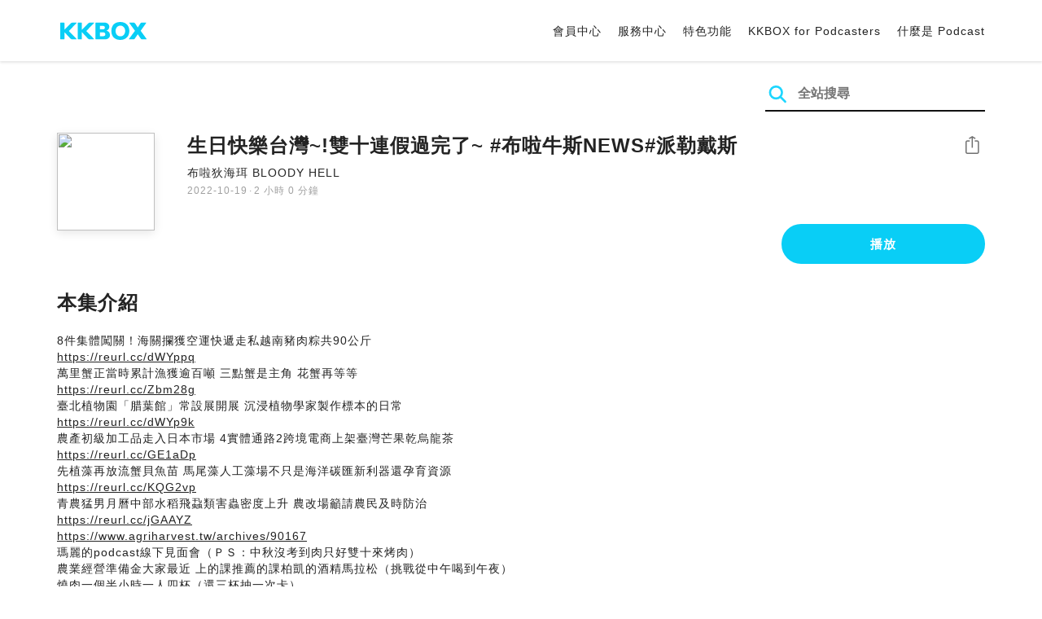

--- FILE ---
content_type: text/html; charset=UTF-8
request_url: https://podcast.kkbox.com/tw/episode/0kAppCUMebZFwwReNr
body_size: 7477
content:
<!doctype html>
<html lang="zh-TW">
<head>
    <meta charset="utf-8" />
    <meta name="viewport" content="width=device-width, initial-scale=1.0">
    <meta http-equiv="X-UA-Compatible" content="IE=Edge;chrome=1">

        <title>生日快樂台灣~!雙十連假過完了~ #布啦牛斯NEWS#派勒戴斯 | 在 KKBOX 收聽 Podcast</title>

<meta name="description" content="在 KKBOX 收聽 生日快樂台灣~!雙十連假過完了~ #布啦牛斯NEWS#派勒戴斯！8件集體闖關！海關攔獲空運快遞走私越南豬肉粽共90公斤https://reurl.cc/dWYppq萬里蟹正當時累計漁獲逾百噸 三點蟹是主角 花蟹再等等https://reurl.cc/Zbm28g臺北植物園「腊葉館」常設展開展 沉浸植物學家製作標本的日常https://reurl.cc/dWYp9k農產初級加工品走入日本市場 4實體通路2跨境電商上架臺灣芒果乾烏龍茶https://reurl.cc/GE1aDp先植藻再放流蟹貝魚苗 馬尾藻人工藻場不只是海洋碳匯新利器還孕育資源https://reurl.cc/KQG2vp青農猛男月曆中部水稻飛蝨類害蟲密度上升 農改場籲請農民及時防治https://reurl.cc/jGAAYZhttps://www.agriharvest.tw/archives/90167瑪麗的podcast線下見面會（ＰＳ：中秋沒考到肉只好雙十來烤肉）農業經營準備金大家最近 上的課推薦的課柏凱的酒精馬拉松（挑戰從中午喝到午夜）燒肉一個半小時一人四杯（還三杯抽一次卡）吃飽來吃路過金色三麥再喝一杯到飯店睡個午覺（在綠園道黃金地段飯店到啜飲室喝杯啤酒來支雪茄馬拉松加油選手小賀上場到居酒屋（瘋狂點菜＠＠被店員阻止店員一直來追我們的酒吃飽飽來去酒吧繼續喝（齋藤水準之上的high ball和網美浪局吧JUP）最後到串燒神樂居酒屋收尾日本老版中文不是很好但很熱情幽默突然來很多客人串燒沒人顧自己顧推薦 日劇三星營養午餐荒野獨居#播客 #偉耘有機農場 #有機蔬菜 #有機稽核員#運輸包裝 #農業數位化 #農業幹話節目#訪談 #特助 #有機農業 #PODCAST #聊聊近況 #每日農業新聞 #布啦牛斯NEWS#APPLEPODCAST #kkbox #mixerbox #紀錄片 #瑪編有聲書#spotify #googlepodcast #firstory #bloodyhell【fanspage】: https://www.facebook.com/bloodyhellj92【insagram】: https://www.instagram.com/bloodyhell_j/蝦皮賣場:挑逆喜歡的買吧 ~https://reurl.cc/8oGMZohttps://reurl.cc/0po00Mhttps://reurl.cc/p1d0N4https://reurl.cc/x9ZMn1">
<meta name="keywords" content="KKBOX, Podcast, 聲音, 頻道, 單集, 節目, 分類">

<meta property="og:type" content="website"/>
<meta property="og:title" content="生日快樂台灣~!雙十連假過完了~ #布啦牛斯NEWS#派勒戴斯 | 在 KKBOX 收聽 Podcast"/>
<meta property="og:description" content="在 KKBOX 收聽 生日快樂台灣~!雙十連假過完了~ #布啦牛斯NEWS#派勒戴斯！8件集體闖關！海關攔獲空運快遞走私越南豬肉粽共90公斤https://reurl.cc/dWYppq萬里蟹正當時累計漁獲逾百噸 三點蟹是主角 花蟹再等等https://reurl.cc/Zbm28g臺北植物園「腊葉館」常設展開展 沉浸植物學家製作標本的日常https://reurl.cc/dWYp9k農產初級加工品走入日本市場 4實體通路2跨境電商上架臺灣芒果乾烏龍茶https://reurl.cc/GE1aDp先植藻再放流蟹貝魚苗 馬尾藻人工藻場不只是海洋碳匯新利器還孕育資源https://reurl.cc/KQG2vp青農猛男月曆中部水稻飛蝨類害蟲密度上升 農改場籲請農民及時防治https://reurl.cc/jGAAYZhttps://www.agriharvest.tw/archives/90167瑪麗的podcast線下見面會（ＰＳ：中秋沒考到肉只好雙十來烤肉）農業經營準備金大家最近 上的課推薦的課柏凱的酒精馬拉松（挑戰從中午喝到午夜）燒肉一個半小時一人四杯（還三杯抽一次卡）吃飽來吃路過金色三麥再喝一杯到飯店睡個午覺（在綠園道黃金地段飯店到啜飲室喝杯啤酒來支雪茄馬拉松加油選手小賀上場到居酒屋（瘋狂點菜＠＠被店員阻止店員一直來追我們的酒吃飽飽來去酒吧繼續喝（齋藤水準之上的high ball和網美浪局吧JUP）最後到串燒神樂居酒屋收尾日本老版中文不是很好但很熱情幽默突然來很多客人串燒沒人顧自己顧推薦 日劇三星營養午餐荒野獨居#播客 #偉耘有機農場 #有機蔬菜 #有機稽核員#運輸包裝 #農業數位化 #農業幹話節目#訪談 #特助 #有機農業 #PODCAST #聊聊近況 #每日農業新聞 #布啦牛斯NEWS#APPLEPODCAST #kkbox #mixerbox #紀錄片 #瑪編有聲書#spotify #googlepodcast #firstory #bloodyhell【fanspage】: https://www.facebook.com/bloodyhellj92【insagram】: https://www.instagram.com/bloodyhell_j/蝦皮賣場:挑逆喜歡的買吧 ~https://reurl.cc/8oGMZohttps://reurl.cc/0po00Mhttps://reurl.cc/p1d0N4https://reurl.cc/x9ZMn1"/>
<meta property="og:image" content="https://i.kfs.io/podcast_episode/global/2615379v1/fit/1200x630.png"/>
<meta property="og:image:width" content="1200"/>
<meta property="og:image:height" content="630"/>
<meta property="og:site_name" content="KKBOX" />
<meta property="og:url" content="https://podcast.kkbox.com/tw/episode/0kAppCUMebZFwwReNr"/>
<meta property="og:locale" content="zh_TW"/>
<meta property="fb:app_id" content="314155392230"/>

<meta name="twitter:card" content="summary_large_image"/>
<meta name="twitter:site" content="@kkbox"/>
<meta name="twitter:title" content="生日快樂台灣~!雙十連假過完了~ #布啦牛斯NEWS#派勒戴斯 | 在 KKBOX 收聽 Podcast"/>
<meta name="twitter:description" content="在 KKBOX 收聽 生日快樂台灣~!雙十連假過完了~ #布啦牛斯NEWS#派勒戴斯！8件集體闖關！海關攔獲空運快遞走私越南豬肉粽共90公斤https://reurl.cc/dWYppq萬里蟹正當時累計漁獲逾百噸 三點蟹是主角 花蟹再等等https://reurl.cc/Zbm28g臺北植物園「腊葉館」常設展開展 沉浸植物學家製作標本的日常https://reurl.cc/dWYp9k農產初級加工品走入日本市場 4實體通路2跨境電商上架臺灣芒果乾烏龍茶https://reurl.cc/GE1aDp先植藻再放流蟹貝魚苗 馬尾藻人工藻場不只是海洋碳匯新利器還孕育資源https://reurl.cc/KQG2vp青農猛男月曆中部水稻飛蝨類害蟲密度上升 農改場籲請農民及時防治https://reurl.cc/jGAAYZhttps://www.agriharvest.tw/archives/90167瑪麗的podcast線下見面會（ＰＳ：中秋沒考到肉只好雙十來烤肉）農業經營準備金大家最近 上的課推薦的課柏凱的酒精馬拉松（挑戰從中午喝到午夜）燒肉一個半小時一人四杯（還三杯抽一次卡）吃飽來吃路過金色三麥再喝一杯到飯店睡個午覺（在綠園道黃金地段飯店到啜飲室喝杯啤酒來支雪茄馬拉松加油選手小賀上場到居酒屋（瘋狂點菜＠＠被店員阻止店員一直來追我們的酒吃飽飽來去酒吧繼續喝（齋藤水準之上的high ball和網美浪局吧JUP）最後到串燒神樂居酒屋收尾日本老版中文不是很好但很熱情幽默突然來很多客人串燒沒人顧自己顧推薦 日劇三星營養午餐荒野獨居#播客 #偉耘有機農場 #有機蔬菜 #有機稽核員#運輸包裝 #農業數位化 #農業幹話節目#訪談 #特助 #有機農業 #PODCAST #聊聊近況 #每日農業新聞 #布啦牛斯NEWS#APPLEPODCAST #kkbox #mixerbox #紀錄片 #瑪編有聲書#spotify #googlepodcast #firstory #bloodyhell【fanspage】: https://www.facebook.com/bloodyhellj92【insagram】: https://www.instagram.com/bloodyhell_j/蝦皮賣場:挑逆喜歡的買吧 ~https://reurl.cc/8oGMZohttps://reurl.cc/0po00Mhttps://reurl.cc/p1d0N4https://reurl.cc/x9ZMn1"/>
<meta name="twitter:image" content="https://i.kfs.io/podcast_episode/global/2615379v1/fit/1200x630.png"/>

<link rel="canonical" href="https://podcast.kkbox.com/tw/episode/0kAppCUMebZFwwReNr">


<link rel="alternate" hreflang="ja-jp" href="https://podcast.kkbox.com/jp/episode/0kAppCUMebZFwwReNr" />
<link rel="alternate" hreflang="en-sg" href="https://podcast.kkbox.com/sg/episode/0kAppCUMebZFwwReNr" />
<link rel="alternate" hreflang="en-my" href="https://podcast.kkbox.com/my/episode/0kAppCUMebZFwwReNr" />
<link rel="alternate" hreflang="en" href="https://podcast.kkbox.com/sg/episode/0kAppCUMebZFwwReNr" />
<link rel="alternate" hreflang="en-tw" href="https://podcast.kkbox.com/tw/episode/0kAppCUMebZFwwReNr" />
<link rel="alternate" hreflang="zh-tw" href="https://podcast.kkbox.com/tw/episode/0kAppCUMebZFwwReNr" />
<link rel="alternate" hreflang="zh" href="https://podcast.kkbox.com/tw/episode/0kAppCUMebZFwwReNr" />
<link rel="alternate" hreflang="x-default" href="https://podcast.kkbox.com/episode/0kAppCUMebZFwwReNr" />


<meta property="al:ios:url" content="kkbox://podcast.episode/0kAppCUMebZFwwReNr" />
<meta property="al:ios:app_store_id" content="300915900" />
<meta property="al:ios:app_name" content="KKBOX" />
<meta property="al:android:url" content="kkbox://podcast.episode/0kAppCUMebZFwwReNr" />
<meta property="al:android:package" content="com.skysoft.kkbox.android" />
<meta property="al:android:app_name" content="KKBOX" />
<meta property="al:web:url" content="https://podcast.kkbox.com/tw/episode/0kAppCUMebZFwwReNr" />

    <link rel="shortcut icon" href="https://www.kkbox.com/favicon.ico"/>
    <link rel="preconnect" href="https://pkg.kfs.io">
    <link rel="preconnect" href="https://i.kfs.io">
    <link rel="preconnect" href="https://cdn.jsdelivr.net">

        <link href="/css/podcast/episode-page.505251b60c36b6767d71.css" rel="stylesheet">
    <link rel="stylesheet" media="print" href="/css/podcast/widget-generator-modal.0d6b1cceb268da3ce52d.css" onload="this.media='all'; this.onload=null;">
<noscript><link rel="stylesheet" href="/css/podcast/widget-generator-modal.0d6b1cceb268da3ce52d.css"></noscript>

        <script defer src="https://cdn.jsdelivr.net/npm/linkifyjs@2.1.9/dist/linkify.min.js" integrity="sha256-b8aRDYEOoOLGpyaXMI3N2nWUbjSeQ2QxzKjmPnCa4yA=" crossorigin="anonymous"></script>
<script defer src="https://cdn.jsdelivr.net/npm/linkifyjs@2.1.9/dist/linkify-element.min.js" integrity="sha256-9hV9vEzCUdl5GBhZHgRcrkZgXy+xtiTt+XM9yDuR33Y=" crossorigin="anonymous"></script>
    <script defer crossorigin="anonymous" src="https://pkg.kfs.io/kk-web/sharebox.js/2.1.0/main.js"></script>

            
        <script src="https://cdn.jsdelivr.net/npm/clipboard@2.0.6/dist/clipboard.min.js" integrity="sha256-inc5kl9MA1hkeYUt+EC3BhlIgyp/2jDIyBLS6k3UxPI=" crossorigin="anonymous"></script>
    
        <script type="application/ld+json">
    {"@context":"http://schema.org","@type":"BreadcrumbList","itemListElement":[{"@type":"ListItem","position":1,"item":"https://podcast.kkbox.com/tw","name":"KKBOX Podcast | 說的唱的都好聽"},{"@type":"ListItem","position":2,"item":"https://podcast.kkbox.com/tw/channel/9ZX2qiXdEuh7lz4ts8","name":"布啦狄海珥 BLOODY HELL"},{"@type":"ListItem","position":3,"item":"https://podcast.kkbox.com/tw/episode/0kAppCUMebZFwwReNr","name":"生日快樂台灣~!雙十連假過完了~ #布啦牛斯NEWS#派勒戴斯"}]}</script>
    <script type="application/ld+json">
    {"@context":"http://schema.org","@type":"PodcastEpisode","url":"https://podcast.kkbox.com/tw/episode/0kAppCUMebZFwwReNr","name":"生日快樂台灣~!雙十連假過完了~ #布啦牛斯NEWS#派勒戴斯","description":"8件集體闖關！海關攔獲空運快遞走私越南豬肉粽共90公斤https://reurl.cc/dWYppq萬里蟹正當時累計漁獲逾百噸 三點蟹是主角 花蟹再等等https://reurl.cc/Zbm28g臺北植物園「腊葉館」常設展開展 沉浸植物學家製作標本的日常https://reurl.cc/dWYp9k農產初級加工品走入日本市場 4實體通路2跨境電商上架臺灣芒果乾烏龍茶https://reurl.cc/GE1aDp先植藻再放流蟹貝魚苗 馬尾藻人工藻場不只是海洋碳匯新利器還孕育資源https://reurl.cc/KQG2vp青農猛男月曆中部水稻飛蝨類害蟲密度上升 農改場籲請農民及時防治https://reurl.cc/jGAAYZhttps://www.agriharvest.tw/archives/90167瑪麗的podcast線下見面會（ＰＳ：中秋沒考到肉只好雙十來烤肉）農業經營準備金大家最近 上的課推薦的課柏凱的酒精馬拉松（挑戰從中午喝到午夜）燒肉一個半小時一人四杯（還三杯抽一次卡）吃飽來吃路過金色三麥再喝一杯到飯店睡個午覺（在綠園道黃金地段飯店到啜飲室喝杯啤酒來支雪茄馬拉松加油選手小賀上場到居酒屋（瘋狂點菜＠＠被店員阻止店員一直來追我們的酒吃飽飽來去酒吧繼續喝（齋藤水準之上的high ball和網美浪局吧JUP）最後到串燒神樂居酒屋收尾日本老版中文不是很好但很熱情幽默突然來很多客人串燒沒人顧自己顧推薦 日劇三星營養午餐荒野獨居#播客 #偉耘有機農場 #有機蔬菜 #有機稽核員#運輸包裝 #農業數位化 #農業幹話節目#訪談 #特助 #有機農業 #PODCAST #聊聊近況 #每日農業新聞 #布啦牛斯NEWS#APPLEPODCAST #kkbox #mixerbox #紀錄片 #瑪編有聲書#spotify #googlepodcast #firstory #bloodyhell【fanspage】: https://www.facebook.com/bloodyhellj92【insagram】: https://www.instagram.com/bloodyhell_j/蝦皮賣場:挑逆喜歡的買吧 ~https://reurl.cc/8oGMZohttps://reurl.cc/0po00Mhttps://reurl.cc/p1d0N4https://reurl.cc/x9ZMn1","publisher":{"@type":"Person","name":" 農業綜合台 -好玩-有趣-新聞-青農-永續-"},"author":{"@type":"Person","name":" 農業綜合台 -好玩-有趣-新聞-青農-永續-"},"datePublished":"2022-10-19","timeRequired":"PT2H19S","partOfSeries":{"@type":"PodcastSeries","name":"布啦狄海珥 BLOODY HELL","url":"https://podcast.kkbox.com/tw/channel/9ZX2qiXdEuh7lz4ts8"},"image":"https://i.kfs.io/podcast_channel/global/1115v5/cropresize/300x300.jpg","accessMode":"auditory","mainEntityOfPage":{"@type":"WebPage","@id":"https://podcast.kkbox.com/tw/episode/0kAppCUMebZFwwReNr"},"offers":[{"@type":"Offer","price":"Free"}]}</script>

    <script>
(() => {
    const $script = document.createElement('script');
    $script.src = 'https://cdn.jsdelivr.net/npm/@elastic/apm-rum@5.12.0/dist/bundles/elastic-apm-rum.umd.min.js';
    $script.async = true;
    $script.crossorigin = 'anonymous';
    $script.onload = () =>  {
        // Initialize
        elasticApm.init({
            serviceName: "podcast-kkbox-com",
            serverUrl: "https://apm.kkbox.com",
            environment: "production"
        });

        
        // Capture global error event
        window.addEventListener('error', (event) => {
            try {
                elasticApm.captureError(event.error);
            } catch (e) {}
        });
    };
    document.head.appendChild($script);
})();
</script>
    <!-- Google Tag Manager -->
<script>(function(w,d,s,l,i){w[l]=w[l]||[];w[l].push({'gtm.start':
    new Date().getTime(),event:'gtm.js'});var f=d.getElementsByTagName(s)[0],
    j=d.createElement(s),dl=l!='dataLayer'?'&l='+l:'';j.async=true;j.src=
    'https://www.googletagmanager.com/gtm.js?id='+i+dl;f.parentNode.insertBefore(j,f);
    })(window,document,'script','dataLayer','GTM-K4SDJPS');</script>
<!-- End Google Tag Manager -->
</head>
<body>
    <header class="header">
    <div class="container">
        <div class="nav-link-group--left">
            <a class="nav-link--logo" href="https://www.kkbox.com/tw/tc/"
               data-ga-category="Podcast" data-ga-action="Click Header" data-ga-label="KKBOX Logo"></a>
        </div>
        <div class="nav-link-group--center"></div>
        <div class="nav-link-group--right">
            <nav class="desktop-menu">
                <ul>
                                        <li class="nav-link">
                        <a href="https://ssl.kkbox.com/tw/membership/index.php"  target="_blank" rel="noopener"                            data-ga-category="Podcast" data-ga-action="Click Header" data-ga-label="https://ssl.kkbox.com/tw/membership/index.php">會員中心</a>
                    </li>
                                        <li class="nav-link">
                        <a href="https://help.kkbox.com/tw/zh-tw?p=kkbox"  target="_blank" rel="noopener"                            data-ga-category="Podcast" data-ga-action="Click Header" data-ga-label="https://help.kkbox.com/tw/zh-tw?p=kkbox">服務中心</a>
                    </li>
                                        <li class="nav-link">
                        <a href="https://www.kkbox.com/tw/tc/feature"                            data-ga-category="Podcast" data-ga-action="Click Header" data-ga-label="https://www.kkbox.com/tw/tc/feature">特色功能</a>
                    </li>
                                        <li class="nav-link">
                        <a href="/podcasters"                            data-ga-category="Podcast" data-ga-action="Click Header" data-ga-label="/podcasters">KKBOX for Podcasters</a>
                    </li>
                                        <li class="nav-link">
                        <a href="/tw/about"                            data-ga-category="Podcast" data-ga-action="Click Header" data-ga-label="/tw/about">什麼是 Podcast</a>
                    </li>
                                    </ul>
            </nav>
            <div class="mobile-hamburger" onclick="document.querySelector('.nav-link-group--mobile').classList.add('active')"></div>
        </div>
        <div class="nav-link-group--mobile">
            <div class="mobile-menu">
                <ul>
                    <li class="nav-link--close">
                        <div class="mobile-close" onclick="document.querySelector('.nav-link-group--mobile').classList.remove('active')"></div>
                    </li>

                    
                                        <li class="nav-link">
                        <a href="https://ssl.kkbox.com/tw/membership/index.php"  target="_blank" rel="noopener"                            data-ga-category="Podcast" data-ga-action="Click Header" data-ga-label="https://ssl.kkbox.com/tw/membership/index.php">會員中心</a>
                    </li>
                                        <li class="nav-link">
                        <a href="https://help.kkbox.com/tw/zh-tw?p=kkbox"  target="_blank" rel="noopener"                            data-ga-category="Podcast" data-ga-action="Click Header" data-ga-label="https://help.kkbox.com/tw/zh-tw?p=kkbox">服務中心</a>
                    </li>
                                        <li class="nav-link">
                        <a href="https://www.kkbox.com/tw/tc/feature"                            data-ga-category="Podcast" data-ga-action="Click Header" data-ga-label="https://www.kkbox.com/tw/tc/feature">特色功能</a>
                    </li>
                                        <li class="nav-link">
                        <a href="/podcasters"                            data-ga-category="Podcast" data-ga-action="Click Header" data-ga-label="/podcasters">KKBOX for Podcasters</a>
                    </li>
                                        <li class="nav-link">
                        <a href="/tw/about"                            data-ga-category="Podcast" data-ga-action="Click Header" data-ga-label="/tw/about">什麼是 Podcast</a>
                    </li>
                                    </ul>
            </div>
        </div>
    </div>
</header>

    <div class="page page--episode">
    <section class="section--search-box">
        <div class="container">
            <div class="search-box-wrapper">
                <form class="search-box "
      action="/tw/search" method="GET">
    <button class="search-icon" type="submit"></button>
    <input class="search-input" type="text" name="word" placeholder="全站搜尋" value="" required>
</form>
            </div>
        </div>
    </section>

    <div class="container">
        <section class="section-episode">
            <div class="cover-image-wrapper">
                <img class="cover-image" width="80" height="80" src="https://i.kfs.io/podcast_episode/global/2615379v1/cropresize/300x300.jpg">
            </div>

            <div class="episode-info-wrapper">
                <h3 class="title">生日快樂台灣~!雙十連假過完了~ #布啦牛斯NEWS#派勒戴斯</h3>
                <div class="info">
                                        <a class="channel" href="/tw/channel/9ZX2qiXdEuh7lz4ts8"
                    data-ga-category="Podcast" data-ga-action="Click Channel Link in Episode Info" data-ga-label="布啦狄海珥 BLOODY HELL">
                        布啦狄海珥 BLOODY HELL
                    </a>
                </div>
                <div class="data-and-duration">
                    <span class="date">2022-10-19</span>·<span class="duration">2 小時 0 分鐘</span>
                </div>
            </div>

            <div class="share-action-wrapper">
                <share-box>
                    <button type="button" class="btn btn-share"
                            data-ga-category="Podcast" data-ga-action="Share Episode" data-ga-label="生日快樂台灣~!雙十連假過完了~ #布啦牛斯NEWS#派勒戴斯">
                        分享
                    </button>
                </share-box>
            </div>

            <div class="listen-action-wrapper">
                                    <a class="btn btn-blue btn-play"
                       href="https://play.kkbox.com/podcast/episode/0kAppCUMebZFwwReNr" target="_blank"
                       rel="noopener"
                       data-ga-category="Podcast" data-ga-action="Play Episode in Web Player" data-ga-label="生日快樂台灣~!雙十連假過完了~ #布啦牛斯NEWS#派勒戴斯">
                        播放
                    </a>
                            </div>
        </section>

        <section class="section-content">
            <h2 class="section-title">本集介紹</h2>

            
            <p class="description js-linkify">
                
                8件集體闖關！海關攔獲空運快遞走私越南豬肉粽共90公斤<br />
https://reurl.cc/dWYppq<br />
萬里蟹正當時累計漁獲逾百噸 三點蟹是主角 花蟹再等等<br />
https://reurl.cc/Zbm28g<br />
臺北植物園「腊葉館」常設展開展 沉浸植物學家製作標本的日常<br />
https://reurl.cc/dWYp9k<br />
農產初級加工品走入日本市場 4實體通路2跨境電商上架臺灣芒果乾烏龍茶<br />
https://reurl.cc/GE1aDp<br />
先植藻再放流蟹貝魚苗 馬尾藻人工藻場不只是海洋碳匯新利器還孕育資源<br />
https://reurl.cc/KQG2vp<br />
青農猛男月曆中部水稻飛蝨類害蟲密度上升 農改場籲請農民及時防治<br />
https://reurl.cc/jGAAYZ<br />
https://www.agriharvest.tw/archives/90167<br />
瑪麗的podcast線下見面會（ＰＳ：中秋沒考到肉只好雙十來烤肉）<br />
農業經營準備金大家最近 上的課推薦的課柏凱的酒精馬拉松（挑戰從中午喝到午夜）<br />
燒肉一個半小時一人四杯（還三杯抽一次卡）<br />
吃飽來吃路過金色三麥再喝一杯<br />
到飯店睡個午覺（在綠園道黃金地段飯店<br />
到啜飲室喝杯啤酒來支雪茄<br />
馬拉松加油選手小賀上場<br />
到居酒屋（瘋狂點菜＠＠被店員阻止<br />
店員一直來追我們的酒<br />
吃飽飽來去酒吧繼續喝（齋藤水準之上的high ball和網美浪局吧JUP）<br />
最後到串燒神樂居酒屋收尾<br />
日本老版中文不是很好但很熱情幽默<br />
突然來很多客人串燒沒人顧自己顧<br />
推薦 日劇三星營養午餐<br />
荒野獨居<br />
#播客 #偉耘有機農場 #有機蔬菜 #有機稽核員<br />
#運輸包裝 #農業數位化 #農業幹話節目<br />
#訪談 #特助 #有機農業 #PODCAST #聊聊近況 #每日農業新聞 #布啦牛斯NEWS<br />
#APPLEPODCAST #kkbox #mixerbox #紀錄片 #瑪編有聲書<br />
#spotify #googlepodcast #firstory #bloodyhell<br />
【fanspage】: https://www.facebook.com/bloodyhellj92<br />
【insagram】: https://www.instagram.com/bloodyhell_j/<br />
蝦皮賣場:挑逆喜歡的買吧 ~<br />
https://reurl.cc/8oGMZo<br />
https://reurl.cc/0po00M<br />
https://reurl.cc/p1d0N4<br />
https://reurl.cc/x9ZMn1
            </p>
        </section>
    </div>

    
        <div class="modal modal-widget-generator" hidden>
        <div class="modal-content">
            <div class="icon-close-modal" onclick="document.querySelector('.modal-widget-generator').hidden = true">✕</div>
            <h3 class="modal-title">取得嵌入碼</h3>
            <div class="iframe-wrapper" data-iframe-wrapper></div>
            <div class="widget-setting-wrapper">
                <div class="widget-setting" data-theme-radio>
                    <h4 class="setting-title">• 外觀設定</h4>
                    <label for="theme-auto">
                        <input type="radio" id="theme-auto" name="theme" value="" checked> 自動
                    </label>
                    <label for="light">
                        <input type="radio" id="light" name="theme" value="light"> 淺色
                    </label>
                    <label for="dark">
                        <input type="radio" id="dark" name="theme" value="dark"> 深色
                    </label>
                </div>
                <div class="widget-setting" data-width-radio>
                    <h4 class="setting-title">• 尺寸設定</h4>
                    <label for="width-auto">
                        <input type="radio" id="width-auto" name="width" value="100%" checked> 自動
                    </label>
                    <label for="large">
                        <input type="radio" id="large" name="width" value="700"> 大
                    </label>
                    <label for="small">
                        <input type="radio" id="small" name="width" value="290"> 小
                    </label>
                </div>
            </div>
            <div class="embed-code-wrapper">
                <textarea class="embed-code" id="embed-code" readonly data-embed-code></textarea>
                <button class="btn btn-copy" data-copy-html data-clipboard-target="#embed-code">複製</button>
            </div>
        </div>
    </div>
    </div>


    <footer class="pm-footer">
    <div class="pm-footer-menu">
                <div class="pm-footer-column">
            <div class="pm-footer-subtitle">探索 KKBOX</div>
                        <div class="pm-footer-li">
                <a href="https://www.kkbox.com/tw/tc/feature"                    data-ga-category="Podcast" data-ga-action="Click Footer" data-ga-label="https://www.kkbox.com/tw/tc/feature">
                   特色功能
                </a>
            </div>
                        <div class="pm-footer-li">
                <a href="https://www.kkbox.com/service/daily-free/"                    data-ga-category="Podcast" data-ga-action="Click Footer" data-ga-label="https://www.kkbox.com/service/daily-free/">
                   免費聽
                </a>
            </div>
                        <div class="pm-footer-li">
                <a href="https://www.kkbox.com/tw/tc/download"                    data-ga-category="Podcast" data-ga-action="Click Footer" data-ga-label="https://www.kkbox.com/tw/tc/download">
                   支援平台
                </a>
            </div>
                    </div>
                <div class="pm-footer-column">
            <div class="pm-footer-subtitle">娛樂情報</div>
                        <div class="pm-footer-li">
                <a href="https://www.kkbox.com/tw/tc/info/"                    data-ga-category="Podcast" data-ga-action="Click Footer" data-ga-label="https://www.kkbox.com/tw/tc/info/">
                   音樂趨勢
                </a>
            </div>
                        <div class="pm-footer-li">
                <a href="https://kma.kkbox.com/charts/?terr=tw&amp;lang=tc"  target="_blank" rel="noopener"                    data-ga-category="Podcast" data-ga-action="Click Footer" data-ga-label="https://kma.kkbox.com/charts/?terr=tw&amp;lang=tc">
                   音樂排行榜
                </a>
            </div>
                        <div class="pm-footer-li">
                <a href="https://kma.kkbox.com/awards/"  target="_blank" rel="noopener"                    data-ga-category="Podcast" data-ga-action="Click Footer" data-ga-label="https://kma.kkbox.com/awards/">
                   年度風雲榜
                </a>
            </div>
                    </div>
                <div class="pm-footer-column">
            <div class="pm-footer-subtitle">會員服務</div>
                        <div class="pm-footer-li">
                <a href="https://ssl.kkbox.com/billing.php"  target="_blank" rel="noopener"                    data-ga-category="Podcast" data-ga-action="Click Footer" data-ga-label="https://ssl.kkbox.com/billing.php">
                   付費及儲值
                </a>
            </div>
                        <div class="pm-footer-li">
                <a href="https://mykkid.kkbox.com/"  target="_blank" rel="noopener"                    data-ga-category="Podcast" data-ga-action="Click Footer" data-ga-label="https://mykkid.kkbox.com/">
                   會員中心
                </a>
            </div>
                        <div class="pm-footer-li">
                <a href="https://help.kkbox.com/tw/zh-tw?p=kkbox"  target="_blank" rel="noopener"                    data-ga-category="Podcast" data-ga-action="Click Footer" data-ga-label="https://help.kkbox.com/tw/zh-tw?p=kkbox">
                   服務中心
                </a>
            </div>
                        <div class="pm-footer-li">
                <a href="https://www.kkbox.com/about/zh-tw/terms"                    data-ga-category="Podcast" data-ga-action="Click Footer" data-ga-label="https://www.kkbox.com/about/zh-tw/terms">
                   會員使用條款
                </a>
            </div>
                    </div>
                <div class="pm-footer-column">
            <div class="pm-footer-subtitle">關於我們</div>
                        <div class="pm-footer-li">
                <a href="https://www.kkbox.com/about/zh-tw/"                    data-ga-category="Podcast" data-ga-action="Click Footer" data-ga-label="https://www.kkbox.com/about/zh-tw/">
                   關於 KKBOX
                </a>
            </div>
                        <div class="pm-footer-li">
                <a href="https://www.kkbox.com/about/zh-tw/news"                    data-ga-category="Podcast" data-ga-action="Click Footer" data-ga-label="https://www.kkbox.com/about/zh-tw/news">
                   新聞中心
                </a>
            </div>
                        <div class="pm-footer-li">
                <a href="https://www.kkbox.com/about/zh-tw/ad-cooperation/user-profile"                    data-ga-category="Podcast" data-ga-action="Click Footer" data-ga-label="https://www.kkbox.com/about/zh-tw/ad-cooperation/user-profile">
                   廣告合作
                </a>
            </div>
                        <div class="pm-footer-li">
                <a href="https://www.kkbox.com/about/zh-tw/contact"                    data-ga-category="Podcast" data-ga-action="Click Footer" data-ga-label="https://www.kkbox.com/about/zh-tw/contact">
                   聯絡我們
                </a>
            </div>
                        <div class="pm-footer-li">
                <a href="https://www.soundscape.net"  target="_blank" rel="noopener"                    data-ga-category="Podcast" data-ga-action="Click Footer" data-ga-label="https://www.soundscape.net">
                   歌曲上架
                </a>
            </div>
                        <div class="pm-footer-li">
                <a href="https://funplay.hinet.net"  target="_blank" rel="noopener"                    data-ga-category="Podcast" data-ga-action="Click Footer" data-ga-label="https://funplay.hinet.net">
                   營業公播服務
                </a>
            </div>
                        <div class="pm-footer-li">
                <a href="https://careers.kkbox.com"  target="_blank" rel="noopener"                    data-ga-category="Podcast" data-ga-action="Click Footer" data-ga-label="https://careers.kkbox.com">
                   人才招募
                </a>
            </div>
                        <div class="pm-footer-li">
                <a href="https://www.kkbox.com/about/zh-tw/privacy?terr=tw"                    data-ga-category="Podcast" data-ga-action="Click Footer" data-ga-label="https://www.kkbox.com/about/zh-tw/privacy?terr=tw">
                   隱私權政策
                </a>
            </div>
                    </div>
                <div class="pm-footer-column-socials">
                        <a class="pm-social pm-facebook" href="https://www.facebook.com/KKBOXTW" target="_blank" rel="noopener"
               data-ga-category="Podcast" data-ga-action="Click Footer" data-ga-label="https://www.facebook.com/KKBOXTW"></a>
                        <a class="pm-social pm-youtube" href="https://www.youtube.com/user/KKBOX" target="_blank" rel="noopener"
               data-ga-category="Podcast" data-ga-action="Click Footer" data-ga-label="https://www.youtube.com/user/KKBOX"></a>
                        <a class="pm-social pm-instagram" href="https://instagram.com/kkbox_tw" target="_blank" rel="noopener"
               data-ga-category="Podcast" data-ga-action="Click Footer" data-ga-label="https://instagram.com/kkbox_tw"></a>
                    </div>
    </div>
    <div class="pm-all-width">
        <div class="pm-terr-lang">
            <div class="pm-terr">
                <select id="pm-terr-select" onchange="window.location = this.options[this.selectedIndex].value;" tabindex="-1">
                                            <option value="https://podcast.kkbox.com/tw/episode/0kAppCUMebZFwwReNr"
                                 selected >
                            台灣
                        </option>
                                            <option value="https://podcast.kkbox.com/sg/episode/0kAppCUMebZFwwReNr"
                                >
                            新加坡
                        </option>
                                            <option value="https://podcast.kkbox.com/my/episode/0kAppCUMebZFwwReNr"
                                >
                            馬來西亞
                        </option>
                                            <option value="https://podcast.kkbox.com/jp/episode/0kAppCUMebZFwwReNr"
                                >
                            日本
                        </option>
                                    </select>
                <label for="pm-terr-select">台灣</label>
                <div class="pm-dropdown-menu" tabindex="0"><button>台灣</button>
                    <div class="pm-dropdown">
                                                    <a class="pm-dropdown-li" href="https://podcast.kkbox.com/tw/episode/0kAppCUMebZFwwReNr">台灣</a>
                                                    <a class="pm-dropdown-li" href="https://podcast.kkbox.com/sg/episode/0kAppCUMebZFwwReNr">新加坡</a>
                                                    <a class="pm-dropdown-li" href="https://podcast.kkbox.com/my/episode/0kAppCUMebZFwwReNr">馬來西亞</a>
                                                    <a class="pm-dropdown-li" href="https://podcast.kkbox.com/jp/episode/0kAppCUMebZFwwReNr">日本</a>
                                            </div>
                </div>
            </div>
        </div>
        <div class="pm-copyright">Copyright © 2026 KKBOX All Rights Reserved.</div>
    </div>
</footer>

    <script src="/js/podcast/episode-page.77834be4a24dba67e671.js"></script>
<script>
(function(EpisodePage) {
    var page = new EpisodePage();

    page.initLinkify({
        element: document.querySelector('.js-linkify')
    });

    page.useShortUrlInShareBox({
        shortUrlApiEndpoint: "/api/short-url?url=https%3A%2F%2Fpodcast.kkbox.com%2Ftw%2Fepisode%2F0kAppCUMebZFwwReNr"
    })

    page.showWidgetIconInShareBox({
        clickWidgetIconCallback: () => { page.showWidgetGeneratorModal(); }
    });

    page.initPlaybackPopup({
        element: document.querySelector('.js-click-play-in-kkbox'),
        protocolUrl: "kkbox://podcast.episode/0kAppCUMebZFwwReNr",
        locale: "tc"
    });

    page.initWidgetGeneratorModal({
        $modal: document.querySelector('.modal-widget-generator'),
        episodeId: "0kAppCUMebZFwwReNr",
        terr: "tw",
        host: "https://podcast-cdn.kkbox.com",
        i18n: {
            copied: "已複製"
        }
    });
})(window.EpisodePage);
</script>
</body>
</html>
